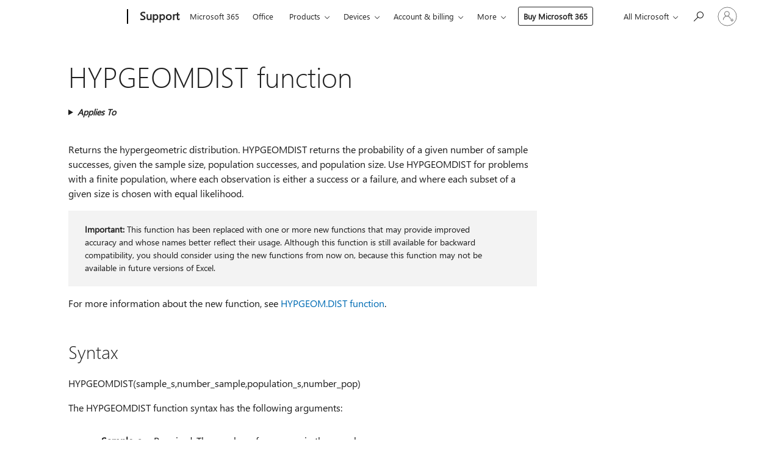

--- FILE ---
content_type: text/html; charset=utf-8
request_url: https://login.microsoftonline.com/common/oauth2/v2.0/authorize?client_id=ee272b19-4411-433f-8f28-5c13cb6fd407&redirect_uri=https%3A%2F%2Fsupport.microsoft.com%2Fsignin-oidc&response_type=code%20id_token&scope=openid%20profile%20offline_access&response_mode=form_post&nonce=639010415117148852.ZGI3MzZiM2QtYzJlMS00ZjMxLWJhYjgtYjk0OWFkMDRjYzY5NmRlYmIwMmYtNzQxMC00Zjg4LWJlNTItNjhlNTY5YTQzODY2&prompt=none&nopa=2&state=CfDJ8MyPTYQicFlAq2BKPTlStzyj86Kl9l9HzqiyWGHieWI4qVx90oMT-ApfD_kP-CiAnbX4tlISVojZrSmNvgddZxArUoNjnVgCwT3FhKL-4NirMsmHPAV8h1DOjTFAqxclqaJ0O4KdovfE2SblZ4aY-ZEU1DzhkCuD3Hq-UP_HfGMwJ5yC0xiLQGVqLKRQHfZbVAz1IHkXxDeXpj0caDkhaKp6RelrbqrFwXRUPWbIHE3e-xdbeShFMbmx74tuRwZKtqZrHz5RTgBs2t_cOO_dCo1fB_yC1HPjSueje6jqO6QYaTBwEnA1AQh7vVmdOspyngS95msCPnNRbo_H3QlnIIxoPVUXmtiAPOaRz-r6Ch34&x-client-SKU=ID_NET6_0&x-client-ver=8.12.1.0&sso_reload=true
body_size: 10111
content:


<!-- Copyright (C) Microsoft Corporation. All rights reserved. -->
<!DOCTYPE html>
<html>
<head>
    <title>Redirecting</title>
    <meta http-equiv="Content-Type" content="text/html; charset=UTF-8">
    <meta http-equiv="X-UA-Compatible" content="IE=edge">
    <meta name="viewport" content="width=device-width, initial-scale=1.0, maximum-scale=2.0, user-scalable=yes">
    <meta http-equiv="Pragma" content="no-cache">
    <meta http-equiv="Expires" content="-1">
    <meta name="PageID" content="FetchSessions" />
    <meta name="SiteID" content="" />
    <meta name="ReqLC" content="1033" />
    <meta name="LocLC" content="en-US" />

    
<meta name="robots" content="none" />

<script type="text/javascript" nonce='NRYgOHpHhaEwSZoSEcGKXg'>//<![CDATA[
$Config={"urlGetCredentialType":"https://login.microsoftonline.com/common/GetCredentialType?mkt=en-US","urlGoToAADError":"https://login.live.com/oauth20_authorize.srf?client_id=ee272b19-4411-433f-8f28-5c13cb6fd407\u0026scope=openid+profile+offline_access\u0026redirect_uri=https%3a%2f%2fsupport.microsoft.com%2fsignin-oidc\u0026response_type=code+id_token\u0026state=[base64]\u0026response_mode=form_post\u0026nonce=639010415117148852.ZGI3MzZiM2QtYzJlMS00ZjMxLWJhYjgtYjk0OWFkMDRjYzY5NmRlYmIwMmYtNzQxMC00Zjg4LWJlNTItNjhlNTY5YTQzODY2\u0026prompt=none\u0026x-client-SKU=ID_NET6_0\u0026x-client-Ver=8.12.1.0\u0026uaid=63c8d7a0a36f455daed3e523cba69d2a\u0026msproxy=1\u0026issuer=mso\u0026tenant=common\u0026ui_locales=en-US\u0026epctrc=maP0FOSIIRUxb4nuch9Cu%2fCLIvp1fw%2bdNhmJXV8et2M%3d9%3a1%3aCANARY%3ap%2fyZMZAltPSGUh%2byig7qXuN%2fCBOJjgdFD6iWEzKkyqE%3d\u0026epct=[base64]\u0026jshs=0\u0026nopa=2","urlAppError":"https://support.microsoft.com/signin-oidc","oAppRedirectErrorPostParams":{"error":"interaction_required","error_description":"Session information is not sufficient for single-sign-on.","state":"[base64]"},"iMaxStackForKnockoutAsyncComponents":10000,"fShowButtons":true,"urlCdn":"https://aadcdn.msauth.net/shared/1.0/","urlDefaultFavicon":"https://aadcdn.msauth.net/shared/1.0/content/images/favicon_a_eupayfgghqiai7k9sol6lg2.ico","urlPost":"/common/login","iPawnIcon":0,"sPOST_Username":"","fEnableNumberMatching":true,"sFT":"[base64]","sFTName":"flowToken","sCtx":"[base64]","fEnableOneDSClientTelemetry":true,"dynamicTenantBranding":null,"staticTenantBranding":null,"oAppCobranding":{},"iBackgroundImage":4,"arrSessions":[],"urlMsaStaticMeControl":"https://login.live.com/Me.htm?v=3","fApplicationInsightsEnabled":false,"iApplicationInsightsEnabledPercentage":0,"urlSetDebugMode":"https://login.microsoftonline.com/common/debugmode","fEnableCssAnimation":true,"fDisableAnimationIfAnimationEndUnsupported":true,"fSsoFeasible":true,"fAllowGrayOutLightBox":true,"fProvideV2SsoImprovements":true,"fUseMsaSessionState":true,"fIsRemoteNGCSupported":true,"urlLogin":"https://login.microsoftonline.com/common/reprocess?ctx=[base64]","urlDssoStatus":"https://login.microsoftonline.com/common/instrumentation/dssostatus","iSessionPullType":3,"fUseSameSite":true,"iAllowedIdentities":2,"isGlobalTenant":true,"uiflavor":1001,"fShouldPlatformKeyBeSuppressed":true,"fLoadStringCustomizationPromises":true,"fUseAlternateTextForSwitchToCredPickerLink":true,"fOfflineAccountVisible":false,"fEnableUserStateFix":true,"fShowAccessPassPeek":true,"fUpdateSessionPollingLogic":true,"fEnableShowPickerCredObservable":true,"fFetchSessionsSkipDsso":true,"fIsCiamUserFlowUxNewLogicEnabled":true,"fUseNonMicrosoftDefaultBrandingForCiam":true,"sCompanyDisplayName":"Microsoft Services","fRemoveCustomCss":true,"fFixUICrashForApiRequestHandler":true,"fShowUpdatedKoreanPrivacyFooter":true,"fUsePostCssHotfix":true,"fFixUserFlowBranding":true,"fEnablePasskeyNullFix":true,"fEnableRefreshCookiesFix":true,"fEnableWebNativeBridgeInterstitialUx":true,"fEnableWindowParentingFix":true,"fEnableNativeBridgeErrors":true,"urlAcmaServerPath":"https://login.microsoftonline.com","sTenantId":"common","sMkt":"en-US","fIsDesktop":true,"fUpdateConfigInit":true,"fLogDisallowedCssProperties":true,"fDisallowExternalFonts":true,"scid":1013,"hpgact":1800,"hpgid":7,"apiCanary":"[base64]","canary":"maP0FOSIIRUxb4nuch9Cu/CLIvp1fw+dNhmJXV8et2M=9:1:CANARY:p/yZMZAltPSGUh+yig7qXuN/CBOJjgdFD6iWEzKkyqE=","sCanaryTokenName":"canary","fSkipRenderingNewCanaryToken":false,"fEnableNewCsrfProtection":true,"correlationId":"63c8d7a0-a36f-455d-aed3-e523cba69d2a","sessionId":"a7168495-b7d7-41b8-a300-f93c96fc4000","sRingId":"R5","locale":{"mkt":"en-US","lcid":1033},"slMaxRetry":2,"slReportFailure":true,"strings":{"desktopsso":{"authenticatingmessage":"Trying to sign you in"}},"enums":{"ClientMetricsModes":{"None":0,"SubmitOnPost":1,"SubmitOnRedirect":2,"InstrumentPlt":4}},"urls":{"instr":{"pageload":"https://login.microsoftonline.com/common/instrumentation/reportpageload","dssostatus":"https://login.microsoftonline.com/common/instrumentation/dssostatus"}},"browser":{"ltr":1,"Chrome":1,"_Mac":1,"_M131":1,"_D0":1,"Full":1,"RE_WebKit":1,"b":{"name":"Chrome","major":131,"minor":0},"os":{"name":"OSX","version":"10.15.7"},"V":"131.0"},"watson":{"url":"/common/handlers/watson","bundle":"https://aadcdn.msauth.net/ests/2.1/content/cdnbundles/watson.min_q5ptmu8aniymd4ftuqdkda2.js","sbundle":"https://aadcdn.msauth.net/ests/2.1/content/cdnbundles/watsonsupportwithjquery.3.5.min_dc940oomzau4rsu8qesnvg2.js","fbundle":"https://aadcdn.msauth.net/ests/2.1/content/cdnbundles/frameworksupport.min_oadrnc13magb009k4d20lg2.js","resetErrorPeriod":5,"maxCorsErrors":-1,"maxInjectErrors":5,"maxErrors":10,"maxTotalErrors":3,"expSrcs":["https://login.microsoftonline.com","https://aadcdn.msauth.net/","https://aadcdn.msftauth.net/",".login.microsoftonline.com"],"envErrorRedirect":true,"envErrorUrl":"/common/handlers/enverror"},"loader":{"cdnRoots":["https://aadcdn.msauth.net/","https://aadcdn.msftauth.net/"],"logByThrowing":true},"serverDetails":{"slc":"ProdSlices","dc":"WUS3","ri":"PH3XXXX","ver":{"v":[2,1,22668,9]},"rt":"2025-12-11T09:18:33","et":19},"clientEvents":{"enabled":true,"telemetryEnabled":true,"useOneDSEventApi":true,"flush":60000,"autoPost":true,"autoPostDelay":1000,"minEvents":1,"maxEvents":1,"pltDelay":500,"appInsightsConfig":{"instrumentationKey":"69adc3c768bd4dc08c19416121249fcc-66f1668a-797b-4249-95e3-6c6651768c28-7293","webAnalyticsConfiguration":{"autoCapture":{"jsError":true}}},"defaultEventName":"IDUX_ESTSClientTelemetryEvent_WebWatson","serviceID":3,"endpointUrl":""},"fApplyAsciiRegexOnInput":true,"country":"US","fBreakBrandingSigninString":true,"bsso":{"states":{"START":"start","INPROGRESS":"in-progress","END":"end","END_SSO":"end-sso","END_USERS":"end-users"},"nonce":"AwABEgEAAAADAOz_BQD0_w6-T9PTBj-isFhuDRMIrqkxtTHOHOgYb5N74W7mi2JObmE7PWXxFQUkWFC_5IuQhhld8PeRa72xocufV_HQ_6UgAA","overallTimeoutMs":4000,"telemetry":{"type":"ChromeSsoTelemetry","nonce":"AwABDwEAAAADAOz_BQD0_1K-d5k_TKLLx-jutH277N7WphIrxOJQPdjs4mE85LlC3UPbVqUd-3VTlnAXDvyGk6v0EGqv1mbNXOa5Wp2kPJTk_tAgHYgH3eNP1YqC3FpmIAA","reportStates":[]},"redirectEndStates":["end"],"cookieNames":{"aadSso":"AADSSO","winSso":"ESTSSSO","ssoTiles":"ESTSSSOTILES","ssoPulled":"SSOCOOKIEPULLED","userList":"ESTSUSERLIST"},"type":"chrome","reason":"Pull suppressed because it was already attempted and the current URL was reloaded."},"urlNoCookies":"https://login.microsoftonline.com/cookiesdisabled","fTrimChromeBssoUrl":true,"inlineMode":5,"fShowCopyDebugDetailsLink":true,"fTenantBrandingCdnAddEventHandlers":true,"fAddTryCatchForIFrameRedirects":true};
//]]></script> 
<script type="text/javascript" nonce='NRYgOHpHhaEwSZoSEcGKXg'>//<![CDATA[
!function(){var e=window,r=e.$Debug=e.$Debug||{},t=e.$Config||{};if(!r.appendLog){var n=[],o=0;r.appendLog=function(e){var r=t.maxDebugLog||25,i=(new Date).toUTCString()+":"+e;n.push(o+":"+i),n.length>r&&n.shift(),o++},r.getLogs=function(){return n}}}(),function(){function e(e,r){function t(i){var a=e[i];if(i<n-1){return void(o.r[a]?t(i+1):o.when(a,function(){t(i+1)}))}r(a)}var n=e.length;t(0)}function r(e,r,i){function a(){var e=!!s.method,o=e?s.method:i[0],a=s.extraArgs||[],u=n.$WebWatson;try{
var c=t(i,!e);if(a&&a.length>0){for(var d=a.length,l=0;l<d;l++){c.push(a[l])}}o.apply(r,c)}catch(e){return void(u&&u.submitFromException&&u.submitFromException(e))}}var s=o.r&&o.r[e];return r=r||this,s&&(s.skipTimeout?a():n.setTimeout(a,0)),s}function t(e,r){return Array.prototype.slice.call(e,r?1:0)}var n=window;n.$Do||(n.$Do={"q":[],"r":[],"removeItems":[],"lock":0,"o":[]});var o=n.$Do;o.when=function(t,n){function i(e){r(e,a,s)||o.q.push({"id":e,"c":a,"a":s})}var a=0,s=[],u=1;"function"==typeof n||(a=n,
u=2);for(var c=u;c<arguments.length;c++){s.push(arguments[c])}t instanceof Array?e(t,i):i(t)},o.register=function(e,t,n){if(!o.r[e]){o.o.push(e);var i={};if(t&&(i.method=t),n&&(i.skipTimeout=n),arguments&&arguments.length>3){i.extraArgs=[];for(var a=3;a<arguments.length;a++){i.extraArgs.push(arguments[a])}}o.r[e]=i,o.lock++;try{for(var s=0;s<o.q.length;s++){var u=o.q[s];u.id==e&&r(e,u.c,u.a)&&o.removeItems.push(u)}}catch(e){throw e}finally{if(0===--o.lock){for(var c=0;c<o.removeItems.length;c++){
for(var d=o.removeItems[c],l=0;l<o.q.length;l++){if(o.q[l]===d){o.q.splice(l,1);break}}}o.removeItems=[]}}}},o.unregister=function(e){o.r[e]&&delete o.r[e]}}(),function(e,r){function t(){if(!a){if(!r.body){return void setTimeout(t)}a=!0,e.$Do.register("doc.ready",0,!0)}}function n(){if(!s){if(!r.body){return void setTimeout(n)}t(),s=!0,e.$Do.register("doc.load",0,!0),i()}}function o(e){(r.addEventListener||"load"===e.type||"complete"===r.readyState)&&t()}function i(){
r.addEventListener?(r.removeEventListener("DOMContentLoaded",o,!1),e.removeEventListener("load",n,!1)):r.attachEvent&&(r.detachEvent("onreadystatechange",o),e.detachEvent("onload",n))}var a=!1,s=!1;if("complete"===r.readyState){return void setTimeout(n)}!function(){r.addEventListener?(r.addEventListener("DOMContentLoaded",o,!1),e.addEventListener("load",n,!1)):r.attachEvent&&(r.attachEvent("onreadystatechange",o),e.attachEvent("onload",n))}()}(window,document),function(){function e(){
return f.$Config||f.ServerData||{}}function r(e,r){var t=f.$Debug;t&&t.appendLog&&(r&&(e+=" '"+(r.src||r.href||"")+"'",e+=", id:"+(r.id||""),e+=", async:"+(r.async||""),e+=", defer:"+(r.defer||"")),t.appendLog(e))}function t(){var e=f.$B;if(void 0===d){if(e){d=e.IE}else{var r=f.navigator.userAgent;d=-1!==r.indexOf("MSIE ")||-1!==r.indexOf("Trident/")}}return d}function n(){var e=f.$B;if(void 0===l){if(e){l=e.RE_Edge}else{var r=f.navigator.userAgent;l=-1!==r.indexOf("Edge")}}return l}function o(e){
var r=e.indexOf("?"),t=r>-1?r:e.length,n=e.lastIndexOf(".",t);return e.substring(n,n+v.length).toLowerCase()===v}function i(){var r=e();return(r.loader||{}).slReportFailure||r.slReportFailure||!1}function a(){return(e().loader||{}).redirectToErrorPageOnLoadFailure||!1}function s(){return(e().loader||{}).logByThrowing||!1}function u(e){if(!t()&&!n()){return!1}var r=e.src||e.href||"";if(!r){return!0}if(o(r)){var i,a,s;try{i=e.sheet,a=i&&i.cssRules,s=!1}catch(e){s=!0}if(i&&!a&&s){return!0}
if(i&&a&&0===a.length){return!0}}return!1}function c(){function t(e){g.getElementsByTagName("head")[0].appendChild(e)}function n(e,r,t,n){var u=null;return u=o(e)?i(e):"script"===n.toLowerCase()?a(e):s(e,n),r&&(u.id=r),"function"==typeof u.setAttribute&&(u.setAttribute("crossorigin","anonymous"),t&&"string"==typeof t&&u.setAttribute("integrity",t)),u}function i(e){var r=g.createElement("link");return r.rel="stylesheet",r.type="text/css",r.href=e,r}function a(e){
var r=g.createElement("script"),t=g.querySelector("script[nonce]");if(r.type="text/javascript",r.src=e,r.defer=!1,r.async=!1,t){var n=t.nonce||t.getAttribute("nonce");r.setAttribute("nonce",n)}return r}function s(e,r){var t=g.createElement(r);return t.src=e,t}function d(e,r){if(e&&e.length>0&&r){for(var t=0;t<e.length;t++){if(-1!==r.indexOf(e[t])){return!0}}}return!1}function l(r){if(e().fTenantBrandingCdnAddEventHandlers){var t=d(E,r)?E:b;if(!(t&&t.length>1)){return r}for(var n=0;n<t.length;n++){
if(-1!==r.indexOf(t[n])){var o=t[n+1<t.length?n+1:0],i=r.substring(t[n].length);return"https://"!==t[n].substring(0,"https://".length)&&(o="https://"+o,i=i.substring("https://".length)),o+i}}return r}if(!(b&&b.length>1)){return r}for(var a=0;a<b.length;a++){if(0===r.indexOf(b[a])){return b[a+1<b.length?a+1:0]+r.substring(b[a].length)}}return r}function f(e,t,n,o){if(r("[$Loader]: "+(L.failMessage||"Failed"),o),w[e].retry<y){return w[e].retry++,h(e,t,n),void c._ReportFailure(w[e].retry,w[e].srcPath)}n&&n()}
function v(e,t,n,o){if(u(o)){return f(e,t,n,o)}r("[$Loader]: "+(L.successMessage||"Loaded"),o),h(e+1,t,n);var i=w[e].onSuccess;"function"==typeof i&&i(w[e].srcPath)}function h(e,o,i){if(e<w.length){var a=w[e];if(!a||!a.srcPath){return void h(e+1,o,i)}a.retry>0&&(a.srcPath=l(a.srcPath),a.origId||(a.origId=a.id),a.id=a.origId+"_Retry_"+a.retry);var s=n(a.srcPath,a.id,a.integrity,a.tagName);s.onload=function(){v(e,o,i,s)},s.onerror=function(){f(e,o,i,s)},s.onreadystatechange=function(){
"loaded"===s.readyState?setTimeout(function(){v(e,o,i,s)},500):"complete"===s.readyState&&v(e,o,i,s)},t(s),r("[$Loader]: Loading '"+(a.srcPath||"")+"', id:"+(a.id||""))}else{o&&o()}}var p=e(),y=p.slMaxRetry||2,m=p.loader||{},b=m.cdnRoots||[],E=m.tenantBrandingCdnRoots||[],L=this,w=[];L.retryOnError=!0,L.successMessage="Loaded",L.failMessage="Error",L.Add=function(e,r,t,n,o,i){e&&w.push({"srcPath":e,"id":r,"retry":n||0,"integrity":t,"tagName":o||"script","onSuccess":i})},L.AddForReload=function(e,r){
var t=e.src||e.href||"";L.Add(t,"AddForReload",e.integrity,1,e.tagName,r)},L.AddIf=function(e,r,t){e&&L.Add(r,t)},L.Load=function(e,r){h(0,e,r)}}var d,l,f=window,g=f.document,v=".css";c.On=function(e,r,t){if(!e){throw"The target element must be provided and cannot be null."}r?c.OnError(e,t):c.OnSuccess(e,t)},c.OnSuccess=function(e,t){if(!e){throw"The target element must be provided and cannot be null."}if(u(e)){return c.OnError(e,t)}var n=e.src||e.href||"",o=i(),s=a();r("[$Loader]: Loaded",e);var d=new c
;d.failMessage="Reload Failed",d.successMessage="Reload Success",d.Load(null,function(){if(o){throw"Unexpected state. ResourceLoader.Load() failed despite initial load success. ['"+n+"']"}s&&(document.location.href="/error.aspx?err=504")})},c.OnError=function(e,t){var n=e.src||e.href||"",o=i(),s=a();if(!e){throw"The target element must be provided and cannot be null."}r("[$Loader]: Failed",e);var u=new c;u.failMessage="Reload Failed",u.successMessage="Reload Success",u.AddForReload(e,t),
u.Load(null,function(){if(o){throw"Failed to load external resource ['"+n+"']"}s&&(document.location.href="/error.aspx?err=504")}),c._ReportFailure(0,n)},c._ReportFailure=function(e,r){if(s()&&!t()){throw"[Retry "+e+"] Failed to load external resource ['"+r+"'], reloading from fallback CDN endpoint"}},f.$Loader=c}(),function(){function e(){if(!E){var e=new h.$Loader;e.AddIf(!h.jQuery,y.sbundle,"WebWatson_DemandSupport"),y.sbundle=null,delete y.sbundle,e.AddIf(!h.$Api,y.fbundle,"WebWatson_DemandFramework"),
y.fbundle=null,delete y.fbundle,e.Add(y.bundle,"WebWatson_DemandLoaded"),e.Load(r,t),E=!0}}function r(){if(h.$WebWatson){if(h.$WebWatson.isProxy){return void t()}m.when("$WebWatson.full",function(){for(;b.length>0;){var e=b.shift();e&&h.$WebWatson[e.cmdName].apply(h.$WebWatson,e.args)}})}}function t(){if(!h.$WebWatson||h.$WebWatson.isProxy){if(!L&&JSON){try{var e=new XMLHttpRequest;e.open("POST",y.url),e.setRequestHeader("Accept","application/json"),
e.setRequestHeader("Content-Type","application/json; charset=UTF-8"),e.setRequestHeader("canary",p.apiCanary),e.setRequestHeader("client-request-id",p.correlationId),e.setRequestHeader("hpgid",p.hpgid||0),e.setRequestHeader("hpgact",p.hpgact||0);for(var r=-1,t=0;t<b.length;t++){if("submit"===b[t].cmdName){r=t;break}}var o=b[r]?b[r].args||[]:[],i={"sr":y.sr,"ec":"Failed to load external resource [Core Watson files]","wec":55,"idx":1,"pn":p.pgid||"","sc":p.scid||0,"hpg":p.hpgid||0,
"msg":"Failed to load external resource [Core Watson files]","url":o[1]||"","ln":0,"ad":0,"an":!1,"cs":"","sd":p.serverDetails,"ls":null,"diag":v(y)};e.send(JSON.stringify(i))}catch(e){}L=!0}y.loadErrorUrl&&window.location.assign(y.loadErrorUrl)}n()}function n(){b=[],h.$WebWatson=null}function o(r){return function(){var t=arguments;b.push({"cmdName":r,"args":t}),e()}}function i(){var e=["foundException","resetException","submit"],r=this;r.isProxy=!0;for(var t=e.length,n=0;n<t;n++){var i=e[n];i&&(r[i]=o(i))}
}function a(e,r,t,n,o,i,a){var s=h.event;return i||(i=l(o||s,a?a+2:2)),h.$Debug&&h.$Debug.appendLog&&h.$Debug.appendLog("[WebWatson]:"+(e||"")+" in "+(r||"")+" @ "+(t||"??")),$.submit(e,r,t,n,o||s,i,a)}function s(e,r){return{"signature":e,"args":r,"toString":function(){return this.signature}}}function u(e){for(var r=[],t=e.split("\n"),n=0;n<t.length;n++){r.push(s(t[n],[]))}return r}function c(e){for(var r=[],t=e.split("\n"),n=0;n<t.length;n++){var o=s(t[n],[]);t[n+1]&&(o.signature+="@"+t[n+1],n++),r.push(o)
}return r}function d(e){if(!e){return null}try{if(e.stack){return u(e.stack)}if(e.error){if(e.error.stack){return u(e.error.stack)}}else if(window.opera&&e.message){return c(e.message)}}catch(e){}return null}function l(e,r){var t=[];try{for(var n=arguments.callee;r>0;){n=n?n.caller:n,r--}for(var o=0;n&&o<w;){var i="InvalidMethod()";try{i=n.toString()}catch(e){}var a=[],u=n.args||n.arguments;if(u){for(var c=0;c<u.length;c++){a[c]=u[c]}}t.push(s(i,a)),n=n.caller,o++}}catch(e){t.push(s(e.toString(),[]))}
var l=d(e);return l&&(t.push(s("--- Error Event Stack -----------------",[])),t=t.concat(l)),t}function f(e){if(e){try{var r=/function (.{1,})\(/,t=r.exec(e.constructor.toString());return t&&t.length>1?t[1]:""}catch(e){}}return""}function g(e){if(e){try{if("string"!=typeof e&&JSON&&JSON.stringify){var r=f(e),t=JSON.stringify(e);return t&&"{}"!==t||(e.error&&(e=e.error,r=f(e)),(t=JSON.stringify(e))&&"{}"!==t||(t=e.toString())),r+":"+t}}catch(e){}}return""+(e||"")}function v(e){var r=[];try{
if(jQuery?(r.push("jQuery v:"+jQuery().jquery),jQuery.easing?r.push("jQuery.easing:"+JSON.stringify(jQuery.easing)):r.push("jQuery.easing is not defined")):r.push("jQuery is not defined"),e&&e.expectedVersion&&r.push("Expected jQuery v:"+e.expectedVersion),m){var t,n="";for(t=0;t<m.o.length;t++){n+=m.o[t]+";"}for(r.push("$Do.o["+n+"]"),n="",t=0;t<m.q.length;t++){n+=m.q[t].id+";"}r.push("$Do.q["+n+"]")}if(h.$Debug&&h.$Debug.getLogs){var o=h.$Debug.getLogs();o&&o.length>0&&(r=r.concat(o))}if(b){
for(var i=0;i<b.length;i++){var a=b[i];if(a&&"submit"===a.cmdName){try{if(JSON&&JSON.stringify){var s=JSON.stringify(a);s&&r.push(s)}}catch(e){r.push(g(e))}}}}}catch(e){r.push(g(e))}return r}var h=window,p=h.$Config||{},y=p.watson,m=h.$Do;if(!h.$WebWatson&&y){var b=[],E=!1,L=!1,w=10,$=h.$WebWatson=new i;$.CB={},$._orgErrorHandler=h.onerror,h.onerror=a,$.errorHooked=!0,m.when("jQuery.version",function(e){y.expectedVersion=e}),m.register("$WebWatson")}}(),function(){function e(e,r){
for(var t=r.split("."),n=t.length,o=0;o<n&&null!==e&&void 0!==e;){e=e[t[o++]]}return e}function r(r){var t=null;return null===u&&(u=e(i,"Constants")),null!==u&&r&&(t=e(u,r)),null===t||void 0===t?"":t.toString()}function t(t){var n=null;return null===a&&(a=e(i,"$Config.strings")),null!==a&&t&&(n=e(a,t.toLowerCase())),null!==n&&void 0!==n||(n=r(t)),null===n||void 0===n?"":n.toString()}function n(e,r){var n=null;return e&&r&&r[e]&&(n=t("errors."+r[e])),n||(n=t("errors."+e)),n||(n=t("errors."+c)),n||(n=t(c)),n}
function o(t){var n=null;return null===s&&(s=e(i,"$Config.urls")),null!==s&&t&&(n=e(s,t.toLowerCase())),null!==n&&void 0!==n||(n=r(t)),null===n||void 0===n?"":n.toString()}var i=window,a=null,s=null,u=null,c="GENERIC_ERROR";i.GetString=t,i.GetErrorString=n,i.GetUrl=o}(),function(){var e=window,r=e.$Config||{};e.$B=r.browser||{}}(),function(){function e(e,r,t){e&&e.addEventListener?e.addEventListener(r,t):e&&e.attachEvent&&e.attachEvent("on"+r,t)}function r(r,t){e(document.getElementById(r),"click",t)}
function t(r,t){var n=document.getElementsByName(r);n&&n.length>0&&e(n[0],"click",t)}var n=window;n.AddListener=e,n.ClickEventListenerById=r,n.ClickEventListenerByName=t}();
//]]></script> 
<script type="text/javascript" nonce='NRYgOHpHhaEwSZoSEcGKXg'>//<![CDATA[
!function(t,e){!function(){var n=e.getElementsByTagName("head")[0];n&&n.addEventListener&&(n.addEventListener("error",function(e){null!==e.target&&"cdn"===e.target.getAttribute("data-loader")&&t.$Loader.OnError(e.target)},!0),n.addEventListener("load",function(e){null!==e.target&&"cdn"===e.target.getAttribute("data-loader")&&t.$Loader.OnSuccess(e.target)},!0))}()}(window,document);
//]]></script>
    <script type="text/javascript" nonce='NRYgOHpHhaEwSZoSEcGKXg'>
        ServerData = $Config;
    </script>

    <script data-loader="cdn" crossorigin="anonymous" src="https://aadcdn.msauth.net/shared/1.0/content/js/FetchSessions_Core_Zrgqf3NDZY6QoRSGjvZAAQ2.js" integrity='sha384-ZiCm7FNkvHCzGABuQsNqI+NbQpuukT8O8DH+5NRo+GBSrdhUPzoMJLcFvVj8ky+R' nonce='NRYgOHpHhaEwSZoSEcGKXg'></script>

</head>
<body data-bind="defineGlobals: ServerData" style="display: none">
</body>
</html>